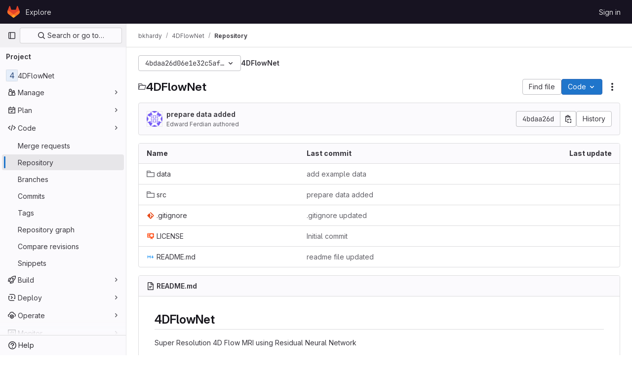

--- FILE ---
content_type: text/css; charset=utf-8
request_url: https://gitlab.eecs.umich.edu/assets/page_bundles/tree-cf421adb867c351dcc3f02283fdc1d13b0145061f220fc150f7ca8a30712dea4.css
body_size: 1278
content:
@keyframes blinking-dot{0%{opacity:1}25%{opacity:.4}75%{opacity:.4}100%{opacity:1}}.content-wrapper:has(.navigation-root){padding-bottom:1.5rem}.navigation-root{min-height:calc(100dvh - var(--application-header-height) - 1.5rem)}.repository-tree-list{--file-row-level-padding: 1rem;--file-tree-min-height: 300px;--file-tree-bottom-padding: 24px;position:sticky;top:calc(var(--application-header-height) + 1rem);min-height:var(--file-tree-min-height);flex:none}.repository-tree-list .file-row{border-style:none;background-color:transparent;width:100%}.repository-tree-list-responsive{width:var(--tree-width)}@media(max-width: 991.98px){.repository-tree-list-responsive{width:250px}}.tree-holder .nav-block{margin:.25rem 0 1rem}.tree-holder .nav-block .tree-ref-holder{margin-right:15px}@media(min-width: 576px){.tree-holder .nav-block{display:flex;flex-wrap:wrap;gap:8px}.tree-holder .nav-block .tree-ref-container{flex:1}.tree-holder .nav-block .tree-controls{text-align:right}.tree-holder .nav-block .tree-controls .control{float:left;margin-right:8px}.tree-holder .nav-block .tree-controls .control:last-child{margin-right:0}.tree-holder .nav-block .tree-ref-holder{float:left}.tree-holder .nav-block .repo-breadcrumb li:last-of-type{position:relative}}@media(max-width: 575.98px){.tree-holder .tree-ref-container{justify-content:space-between}.tree-holder .repo-breadcrumb{position:relative}.tree-holder .repo-breadcrumb .dropdown-menu{left:inherit;right:0}.tree-holder .tree-controls{margin-bottom:10px}.tree-holder .tree-controls .btn:not(.dropdown-toggle-split),.tree-holder .tree-controls .dropdown{width:100%}}.tree-holder .file-finder{max-width:500px;width:100%}.tree-holder .file-finder .file-finder-input{width:95%;display:inline-block}.tree-holder .add-to-tree{vertical-align:top;padding:8px}.tree-holder .add-to-tree svg{top:0}.tree-holder table.tree-table{margin-bottom:0}.tree-holder table.tree-table:where(.gl-dark *){background-color:var(--gl-color-neutral-900, #28272d)}.tree-holder table.tree-table thead tr th[scope=col]{border-top-width:0px;background-color:var(--gl-background-color-subtle, var(--gl-color-neutral-10, #fbfafd))}.tree-holder table.tree-table thead tr th[scope=col]:where(.gl-dark *){background-color:var(--gl-color-neutral-800, #3a383f)}.tree-holder table.tree-table tbody tr{border-bottom-style:solid;border-bottom-color:var(--gl-border-color-default);border-bottom-width:1px;border-bottom-color:var(--gl-border-color-section, var(--gl-border-color-default, #dcdcde))}.tree-holder table.tree-table tbody tr td,.tree-holder table.tree-table tbody tr th{line-height:21px;border-color:var(--gl-border-color-section, var(--gl-border-color-default, #dcdcde))}.tree-holder table.tree-table tbody tr:hover:not(.tree-truncated-warning) td,.tree-holder table.tree-table tbody tr:hover:not(.tree-truncated-warning) th{background-color:var(--blue-50, #e9f3fc);background-clip:padding-box}.tree-holder table.tree-table tbody tr:hover:not(.tree-truncated-warning) td:where(.gl-dark *),.tree-holder table.tree-table tbody tr:hover:not(.tree-truncated-warning) th:where(.gl-dark *){background-color:var(--gl-color-neutral-800, #3a383f)}.tree-holder table.tree-table tbody tr:hover:not(.tree-truncated-warning) td,.tree-holder table.tree-table tbody tr:hover:not(.tree-truncated-warning) th{border-top:1px solid var(--gl-action-selected-border-color-default);border-bottom:1px solid var(--gl-action-selected-border-color-default)}.tree-holder table.tree-table tbody tr:hover:not(.tree-truncated-warning) td:first-child,.tree-holder table.tree-table tbody tr:hover:not(.tree-truncated-warning) th:first-child{box-shadow:inset 1px 0 0 0 var(--gl-action-selected-border-color-default)}.tree-holder table.tree-table tbody tr:hover:not(.tree-truncated-warning) td:last-child,.tree-holder table.tree-table tbody tr:hover:not(.tree-truncated-warning) th:last-child{box-shadow:inset -1px 0 0 0 var(--gl-action-selected-border-color-default)}.tree-holder table.tree-table tbody tr:hover:not(.tree-truncated-warning) td:first-child:last-child,.tree-holder table.tree-table tbody tr:hover:not(.tree-truncated-warning) th:first-child:last-child{box-shadow:inset 1px 0 0 0 var(--gl-action-selected-border-color-default),inset -1px 0 0 0 var(--gl-action-selected-border-color-default)}.tree-holder table.tree-table tbody tr:hover:not(.tree-truncated-warning):last-child td,.tree-holder table.tree-table tbody tr:hover:not(.tree-truncated-warning):last-child th{border-bottom-width:0px;box-shadow:inset 0 -1px 0 0 var(--gl-action-selected-border-color-default)}.tree-holder table.tree-table tbody tr:hover:not(.tree-truncated-warning):last-child td:first-child,.tree-holder table.tree-table tbody tr:hover:not(.tree-truncated-warning):last-child th:first-child{box-shadow:inset 1px 0 0 0 var(--gl-action-selected-border-color-default),inset 0 -1px 0 0 var(--gl-action-selected-border-color-default);border-bottom-left-radius:calc(0.25rem - 1px)}.tree-holder table.tree-table tbody tr:hover:not(.tree-truncated-warning):last-child td:last-child,.tree-holder table.tree-table tbody tr:hover:not(.tree-truncated-warning):last-child th:last-child{box-shadow:inset -1px 0 0 0 var(--gl-action-selected-border-color-default),inset 0 -1px 0 0 var(--gl-action-selected-border-color-default);border-bottom-right-radius:calc(0.25rem - 1px)}.tree-holder table.tree-table tbody tr.selected td{border-top-style:solid;border-top-color:var(--gl-border-color-default);border-bottom-style:solid;border-bottom-color:var(--gl-border-color-default);border-top-width:1px;border-bottom-width:1px;background-color:var(--gl-background-color-strong, var(--gl-color-neutral-50, #ececef))}.tree-holder table.tree-table tbody tr.selected td:where(.gl-dark *){background-color:var(--gl-color-neutral-800, #3a383f)}.tree-holder table.tree-table tbody tr:last-of-type,.tree-holder table.tree-table tbody tr:last-of-type td,.tree-holder table.tree-table tbody tr:last-of-type:hover td{border-bottom-width:0px}.tree-holder .tree-item .link-container{padding:0}.tree-holder .tree-item .link-container a{padding:10px 16px;display:block}.tree-holder .tree-item .tree-item-file-name{max-width:320px;vertical-align:middle}.tree-holder .tree-item .tree-item-file-name i,.tree-holder .tree-item .tree-item-file-name a{color:var(--gl-text-color-default, var(--gl-color-neutral-800, #3a383f))}.tree-holder .tree-item .tree-item-file-name img{position:relative;top:-1px}.tree-holder .tree-item .tree-item-file-external-link{margin-right:4px}.tree-holder .tree-item .tree-item-file-external-link span{text-decoration:inherit}.tree-holder .tree-truncated-warning{color:var(--orange-600, #995715);background-color:var(--orange-50, #fdf1dd)}.tree-holder .tree-time-ago{min-width:135px}.tree-holder .tree-commit{max-width:320px}.tree-holder .tree-commit .tree-commit-link:hover{text-decoration:underline}.blob-commit-info{list-style:none;margin:0;padding:0}.blob-content-holder{margin-top:16px}.edit-dropdown-group-width{width:320px}
